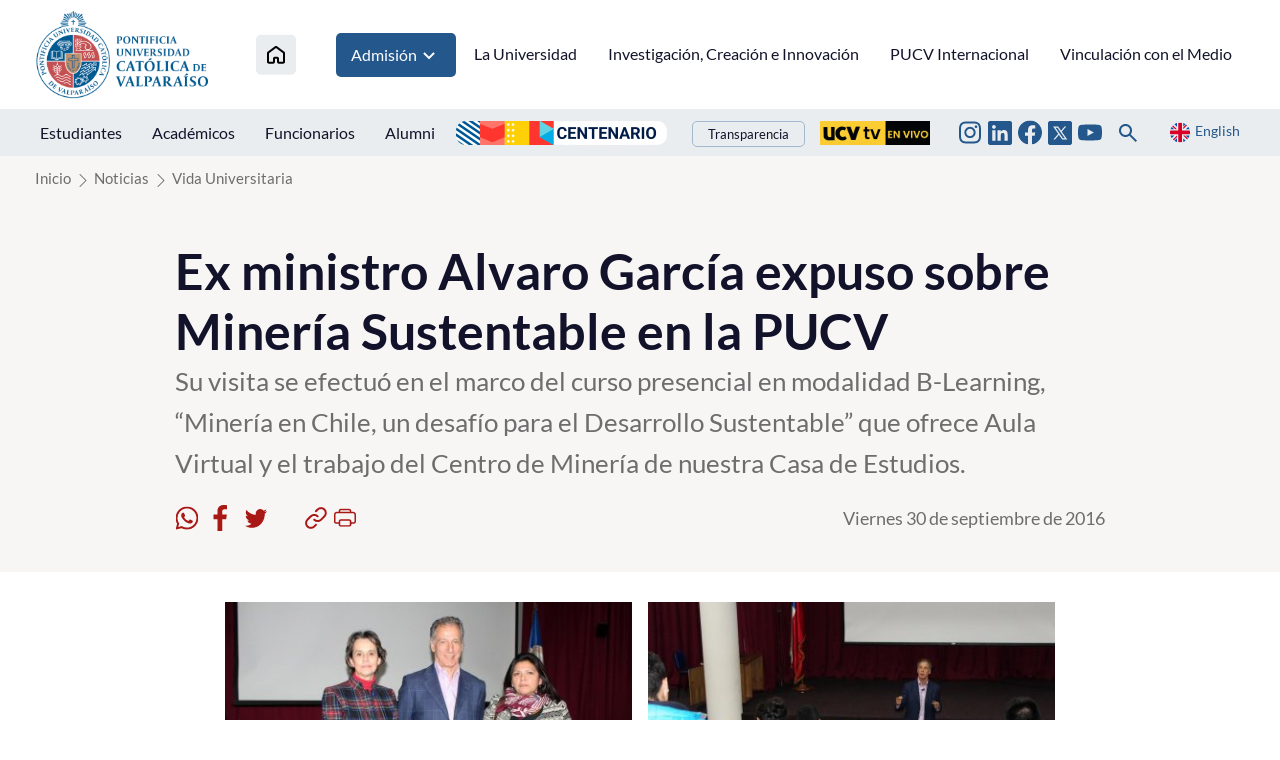

--- FILE ---
content_type: text/css; charset=utf-8
request_url: https://www.pucv.cl/pucv/css/v2/css/estilos_vtxt.css
body_size: 1029
content:
/*vtxt*/
  .CUERPO .piefoto, .CUERPO_uno .piefoto, .CUERPO_dos .piefoto, .CUERPO_tres .piefoto, .CUERPO_cuatro .piefoto, .CUERPO_cinco .piefoto, .CUERPO_seis .piefoto, .CUERPO_siete .piefoto, .CUERPO_ocho .piefoto, .CUERPO_nueve .piefoto, .CUERPO_diez .piefoto{
    color: #333333;
    font-size: 0.75rem; }
  .CUERPO .subtit-sinlink, .CUERPO_uno .subtit-sinlink, .CUERPO_dos .subtit-sinlink, .CUERPO_tres .subtit-sinlink, .CUERPO_cuatro .subtit-sinlink, .CUERPO_cinco .subtit-sinlink, .CUERPO_seis .subtit-sinlink, .CUERPO_siete .subtit-sinlink, .CUERPO_ocho .subtit-sinlink, .CUERPO_nueve .subtit-sinlink, .CUERPO_diez .subtit-sinlink{
    font-size: 1.875rem;
    line-height: 1.73;
    margin: 0;
    padding: 0;
    font-family: 'FiraSans-Regular',Helvetica Neue,-apple-system,"system-ui",BlinkMacSystemFont,sans-serif;
    font-weight: 300;
    color: #000000;
    width: 100%;
    float: left; }
  .CUERPO .titulos, .CUERPO_uno .titulos, .CUERPO_dos .titulos, .CUERPO_tres .titulos, .CUERPO_cuatro .titulos, .CUERPO_cinco .titulos, .CUERPO_seis .titulos, .CUERPO_siete .titulos, .CUERPO_ocho .titulos, .CUERPO_nueve .titulos, .CUERPO_diez .titulos{
    width: 100%;
    margin: 0;
    padding: 0;
    font-family: 'FiraSans-Bold',Helvetica Neue,-apple-system,"system-ui",BlinkMacSystemFont,sans-serif;
    font-weight: 700;
    color: #1D63DC;
    font-size: 1.313rem;
    letter-spacing: 0.1px;
    line-height: 1.5; }
  .CUERPO .destacado-dos, .CUERPO_uno .destacado-dos, .CUERPO_dos .destacado-dos, .CUERPO_tres .destacado-dos, .CUERPO_cuatro .destacado-dos, .CUERPO_cinco .destacado-dos, .CUERPO_seis .destacado-dos, .CUERPO_siete .destacado-dos, .CUERPO_ocho .destacado-dos, .CUERPO_nueve .destacado-dos, .CUERPO_diez .destacado-dos{
    color: #000000;
    font-size: 1.875rem;
    font-family: 'FiraSans-Regular',Helvetica Neue,-apple-system,"system-ui",BlinkMacSystemFont,sans-serif;
    font-weight: 300;
    margin-bottom: 15px;
    display: block; }
  .CUERPO .resalta, .CUERPO_uno .resalta, .CUERPO_dos .resalta, .CUERPO_tres .resalta, .CUERPO_cuatro .resalta, .CUERPO_cinco .resalta, .CUERPO_seis .resalta, .CUERPO_siete .resalta, .CUERPO_ocho .resalta, .CUERPO_nueve .resalta, .CUERPO_diez .resalta{
    font-family: 'FiraSans-Regular',Helvetica Neue,-apple-system,"system-ui",BlinkMacSystemFont,sans-serif;
    font-weight: 300;
    color: #000000;
    font-size: 1.25rem;
    letter-spacing: 0.1px;
    line-height: 1.5; }
  .CUERPO .radius, .CUERPO_uno .radius, .CUERPO_dos .radius, .CUERPO_tres .radius, .CUERPO_cuatro .radius, .CUERPO_cinco .radius, .CUERPO_seis .radius, .CUERPO_siete .radius, .CUERPO_ocho .radius, .CUERPO_nueve .radius, .CUERPO_diez .radius{
    border-radius: 50%; }
  .CUERPO .destacado, .CUERPO_uno .destacado, .CUERPO_dos .destacado, .CUERPO_tres .destacado, .CUERPO_cuatro .destacado, .CUERPO_cinco .destacado, .CUERPO_seis .destacado, .CUERPO_siete .destacado, .CUERPO_ocho .destacado, .CUERPO_nueve .destacado, .CUERPO_diez .destacado{
    color: #1D63DC;
    font-size: 0.813rem;
    text-transform: uppercase;
    font-family: 'FiraSans-Regular',Helvetica Neue,-apple-system,"system-ui",BlinkMacSystemFont,sans-serif;
    font-weight: 300; }
  .CUERPO .subtit, .CUERPO_uno .subtit, .CUERPO_dos .subtit, .CUERPO_tres .subtit, .CUERPO_cuatro .subtit, .CUERPO_cinco .subtit, .CUERPO_seis .subtit, .CUERPO_siete .subtit, .CUERPO_ocho .subtit, .CUERPO_nueve .subtit, .CUERPO_diez .subtit{
    font-size: 1.563rem;
    margin: 0;
    padding: 0;
    color: #1D63DC;
    width: 100%; }
  .CUERPO .negro-destacado, .CUERPO_uno .negro-destacado, .CUERPO_dos .negro-destacado, .CUERPO_tres .negro-destacado, .CUERPO_cuatro .negro-destacado, .CUERPO_cinco .negro-destacado, .CUERPO_seis .negro-destacado, .CUERPO_siete .negro-destacado, .CUERPO_ocho .negro-destacado, .CUERPO_nueve .negro-destacado, .CUERPO_diez .negro-destacado{
    font-family: 'FiraSans-Regular',Helvetica Neue,-apple-system,"system-ui",BlinkMacSystemFont,sans-serif;
    font-weight: 300;
    color: #666666;
    font-size: 1rem;
    line-height: 130%;}
  .CUERPO .azulbold, .CUERPO_uno .azulbold, .CUERPO_dos .azulbold, .CUERPO_tres .azulbold, .CUERPO_cuatro .azulbold, .CUERPO_cinco .azulbold, .CUERPO_seis .azulbold, .CUERPO_siete .azulbold, .CUERPO_ocho .azulbold, .CUERPO_nueve .azulbold, .CUERPO_diez .azulbold{
    font-family: 'FiraSans-Bold',Helvetica Neue,-apple-system,"system-ui",BlinkMacSystemFont,sans-serif;
    font-weight: 700;
    color: #1D63DC; }
  .CUERPO .colorUno, .CUERPO_uno .colorUno, .CUERPO_dos .colorUno, .CUERPO_tres .colorUno, .CUERPO_cuatro .colorUno, .CUERPO_cinco .colorUno, .CUERPO_seis .colorUno, .CUERPO_siete .colorUno, .CUERPO_ocho .colorUno, .CUERPO_nueve .colorUno, .CUERPO_diez .colorUno{
    color: #ffce00; }
  .CUERPO .colorDos, .CUERPO_uno .colorDos, .CUERPO_dos .colorDos, .CUERPO_tres .colorDos, .CUERPO_cuatro .colorDos, .CUERPO_cinco .colorDos, .CUERPO_seis .colorDos, .CUERPO_siete .colorDos, .CUERPO_ocho .colorDos, .CUERPO_nueve .colorDos, .CUERPO_diez .colorDos{
    color: #373737; }
  .CUERPO .colorTres, .CUERPO_uno .colorTres, .CUERPO_dos .colorTres, .CUERPO_tres .colorTres, .CUERPO_cuatro .colorTres, .CUERPO_cinco .colorTres, .CUERPO_seis .colorTres, .CUERPO_siete .colorTres, .CUERPO_ocho .colorTres, .CUERPO_nueve .colorTres, .CUERPO_diez .colorTres{
    color: #1D63DC; }
  .CUERPO .colorCuatro, .CUERPO_uno .colorCuatro, .CUERPO_dos .colorCuatro, .CUERPO_tres .colorCuatro, .CUERPO_cuatro .colorCuatro, .CUERPO_cinco .colorCuatro, .CUERPO_seis .colorCuatro, .CUERPO_siete .colorCuatro, .CUERPO_ocho .colorCuatro, .CUERPO_nueve .colorCuatro, .CUERPO_diez .colorCuatro{
    color: #52a09d; }
/*/vtxt*/

--- FILE ---
content_type: image/svg+xml
request_url: https://www.pucv.cl/pucv/imag/v2/icon/ico_en.svg
body_size: 1952
content:
<svg width="20" height="21" viewBox="0 0 20 21" fill="none" xmlns="http://www.w3.org/2000/svg">
<g clip-path="url(#clip0_2729_6321)">
<mask id="mask0_2729_6321" style="mask-type:luminance" maskUnits="userSpaceOnUse" x="0" y="0" width="20" height="21">
<path d="M10 20.4753C15.5228 20.4753 20 15.9982 20 10.4753C20 4.95249 15.5228 0.475342 10 0.475342C4.47715 0.475342 0 4.95249 0 10.4753C0 15.9982 4.47715 20.4753 10 20.4753Z" fill="white"/>
</mask>
<g mask="url(#mask0_2729_6321)">
<path d="M0 0.475342L0.3125 1.33472L0 2.23315V3.13159L1.25 5.24097L0 7.35034V8.60034L1.25 10.4753L0 12.3503V13.6003L1.25 15.7097L0 17.8191V20.4753L0.859375 20.1628L1.75781 20.4753H2.65625L4.76562 19.2253L6.875 20.4753H8.125L10 19.2253L11.875 20.4753H13.125L15.2344 19.2253L17.3438 20.4753H20L19.6875 19.616L20 18.7175V17.8191L18.75 15.7097L20 13.6003V12.3503L18.75 10.4753L20 8.60034V7.35034L18.75 5.24097L20 3.13159V0.475342L19.1406 0.787842L18.2422 0.475342H17.3438L15.2344 1.72534L13.125 0.475342H11.875L10 1.72534L8.125 0.475342H6.875L4.76562 1.72534L2.65625 0.475342H0Z" fill="#EEEEEE"/>
<path d="M13.125 0.475342V4.69409L17.3438 0.475342H13.125ZM20 3.13159L15.7812 7.35034H20V3.13159ZM0 7.35034H4.21875L0 3.13159V7.35034ZM2.65625 0.475342L6.875 4.69409V0.475342H2.65625ZM6.875 20.4753V16.2566L2.65625 20.4753H6.875ZM0 17.8191L4.21875 13.6003H0V17.8191ZM20 13.6003H15.7812L20 17.8191V13.6003ZM17.3438 20.4753L13.125 16.2566V20.4753H17.3438Z" fill="#0052B4"/>
<path d="M0 0.475342V2.23315L5.11719 7.35034H6.875L0 0.475342ZM8.125 0.475342V8.60034H0V12.3503H8.125V20.4753H11.875V12.3503H20V8.60034H11.875V0.475342H8.125ZM18.2422 0.475342L13.125 5.59253V7.35034L20 0.475342H18.2422ZM6.875 13.6003L0 20.4753H1.75781L6.875 15.3582V13.6003ZM13.125 13.6003L20 20.4753V18.7175L14.8828 13.6003H13.125Z" fill="#D80027"/>
</g>
</g>
<defs>
<clipPath id="clip0_2729_6321">
<rect width="20" height="20" fill="white" transform="translate(0 0.475342)"/>
</clipPath>
</defs>
</svg>
